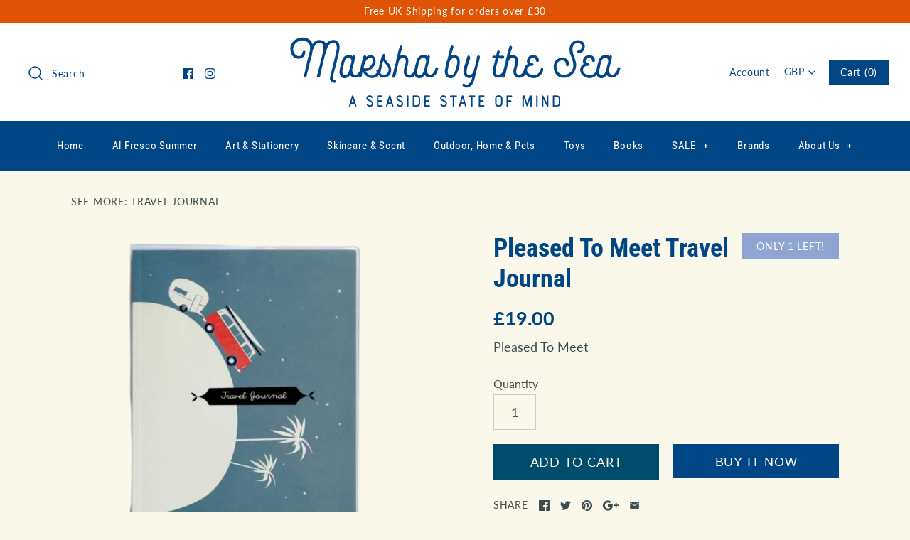

--- FILE ---
content_type: text/javascript
request_url: https://marshabythesea.com/cdn/shop/t/12/assets/jquery-listnav.js?v=74345576104432210381541415674
body_size: 1149
content:
$(document).ready(function(){(function($2){$2.fn.listnav=function(options){var opts=$2.extend({},$2.fn.listnav.defaults,options),letters=["_","a","b","c","d","e","f","g","h","i","j","k","l","m","n","o","p","q","r","s","t","u","v","w","x","y","z","-"],firstClick=!1,clickEventType="";return document.ontouchstart!==null?clickEventType="click":clickEventType="touchend click",opts.prefixes=$2.map(opts.prefixes,function(n){return n.toLowerCase()}),this.each(function(){var $wrapper,$letters,$letterCount,left,width,count,id=this.id,$list=$2(this),counts={},allCount=0,fullCount=0,isAll=!0,prevLetter="";$2("#"+id+"-nav").length||$2('<div id="'+id+'-nav" class="listNav"/>').insertBefore($list),$wrapper=$2("#"+id+"-nav");function init(){if($wrapper.append(createLettersHtml()),$letters=$2(".ln-letters",$wrapper).slice(0,1),opts.showCounts&&($letterCount=$2(".ln-letter-count",$wrapper).slice(0,1)),addClasses(),addNoMatchLI(),bindHandlers(),opts.flagDisabled&&addDisabledClass(),opts.includeAll||$2(".all",$letters).remove(),opts.includeNums||$2("._",$letters).remove(),opts.includeOther||$2(".-",$letters).remove(),opts.removeDisabled&&$2(".ln-disabled",$letters).remove(),$2(":last",$letters).addClass("ln-last"),$2.cookie&&opts.cookieName!==null){var cookieLetter=$2.cookie(opts.cookieName);cookieLetter!==null&&typeof cookieLetter!="undefined"&&(opts.initLetter=cookieLetter)}if(opts.initLetter!=="")firstClick=!0,$2("."+opts.initLetter.toLowerCase(),$letters).slice(0,1).trigger("click");else if(opts.initHidden)addInitHiddenLI(),$list.children().addClass("listNavHide"),$list.children(".ln-init-hidden").removeClass("listNavHide");else if(opts.includeAll)$2(".all",$letters).addClass("ln-selected");else for(var i=opts.includeNums?0:1;i<letters.length;i++)if(counts[letters[i]]>0){firstClick=!0,$2("."+letters[i],$letters).slice(0,1).trigger("click");break}}function setLetterCountTop(){var letterCountHeight=$letterCount.outerHeight();$letterCount.css({top:$2("a:first",$wrapper).slice(0,1).position().top-letterCountHeight})}function addClasses(){var str,spl,$this,firstChar="",hasPrefixes=opts.prefixes.length>0,hasFilterSelector=opts.filterSelector.length>0;$2($list).children().each(function(){if($this=$2(this),hasFilterSelector?str=$2.trim($this.find(opts.filterSelector).text()).toLowerCase():str=$2.trim($this.text()).toLowerCase(),str!==""){if(hasPrefixes){var prefixes=$2.map(opts.prefixes,function(value){return value.indexOf(" ")<=0?value+" ":value}),matches=$2.grep(prefixes,function(value){return str.indexOf(value)===0});if(matches.length>0){var afterMatch=str.toLowerCase().split(matches[0])[1];afterMatch!==null?firstChar=$2.trim(afterMatch).charAt(0):firstChar=str.charAt(0),addLetterClass(firstChar,$this,!0);return}}firstChar=str.charAt(0),addLetterClass(firstChar,$this)}})}function addLetterClass(firstChar,$el,isPrefix){/\W/.test(firstChar)&&(firstChar="-"),isNaN(firstChar)||(firstChar="_"),$el.addClass("ln-"+firstChar),counts[firstChar]===void 0&&(counts[firstChar]=0),counts[firstChar]++,isPrefix||allCount++}function addDisabledClass(){for(var i=0;i<letters.length;i++)counts[letters[i]]===void 0&&$2("."+letters[i],$letters).addClass("ln-disabled")}function addNoMatchLI(){$list.append('<li class="ln-no-match listNavHide">'+opts.noMatchText+"</li>")}function addInitHiddenLI(){$list.append('<li class="ln-init-hidden listNavHide">'+opts.initHiddenText+"</li>")}function getLetterCount(el){return $2(el).hasClass("all")?(opts.dontCount?fullCount=allCount-$list.find(opts.dontCount).length:fullCount=allCount,fullCount):(el=".ln-"+$2(el).attr("class").split(" ")[0],opts.dontCount?count=$list.find(el).not(opts.dontCount).length:count=$list.find(el).length,count!==void 0?count:0)}function bindHandlers(){opts.showCounts&&($wrapper.mouseover(function(){setLetterCountTop()}),$2(".ln-letters a",$wrapper).mouseover(function(){left=$2(this).position().left,width=$2(this).outerWidth()+"px",count=getLetterCount(this),$letterCount.css({left:left,width:width}).text(count).addClass("letterCountShow").removeClass("listNavHide")}).mouseout(function(){$letterCount.addClass("listNavHide").removeClass("letterCountShow")})),$2("a",$letters).on(clickEventType,function(e){e.preventDefault();var $this=$2(this),letter=$this.attr("class").split(" ")[0],noMatches=$list.children(".ln-no-match");if(opts.initHidden&&$list.children(".ln-init-hidden").remove(),prevLetter!==letter){if($2("a.ln-selected",$letters).removeClass("ln-selected"),letter==="all")$list.children().addClass("listNavShow").removeClass("listNavHide"),noMatches.addClass("listNavHide").removeClass("listNavShow"),isAll=!0;else{isAll?($list.children().addClass("listNavHide").removeClass("listNavShow"),isAll=!1):prevLetter!==""&&$list.children(".ln-"+prevLetter).addClass("listNavHide").removeClass("listNavShow");var count2=getLetterCount(this);count2>0?($list.children(".ln-"+letter).addClass("listNavShow").removeClass("listNavHide"),noMatches.addClass("listNavHide").removeClass("listNavShow")):noMatches.addClass("listNavShow").removeClass("listNavHide")}prevLetter=letter,$2.cookie&&opts.cookieName!==null&&$2.cookie(opts.cookieName,letter,{expires:999}),$this.addClass("ln-selected"),$this.blur(),!firstClick&&opts.onClick!==null?opts.onClick(letter):firstClick=!1}})}function createLettersHtml(){for(var html=[],i=1;i<letters.length;i++)html.length===0&&html.push('<a class="all" href="#">'+opts.allText+"</a>"),html.push('<a class="'+letters[i]+'" href="#">'+(letters[i]==="-"?"...":letters[i].toUpperCase())+"</a>");return'<div class="ln-letters">'+html.join("")+"</div>"+(opts.showCounts,"")}init()})},$2.fn.listnav.defaults={initHidden:!1,initHiddenText:"Tap a letter above to view matching items",initLetter:"",includeAll:!0,allText:"All",includeOther:!1,includeNums:!0,flagDisabled:!0,removeDisabled:!1,noMatchText:"No matching entries",showCounts:!0,dontCount:"",cookieName:null,onClick:null,prefixes:[],filterSelector:""}})(jQuery),$("#demoOne").listnav()});
//# sourceMappingURL=/cdn/shop/t/12/assets/jquery-listnav.js.map?v=74345576104432210381541415674


--- FILE ---
content_type: text/javascript
request_url: https://marshabythesea.com/cdn/shop/t/12/assets/scm-product-label.js?v=4128539119921862841626383986
body_size: 4825
content:
eval(function(p,a,c,k,e,d){if(e=function(c2){return(c2<a?"":e(parseInt(c2/a)))+((c2=c2%a)>35?String.fromCharCode(c2+29):c2.toString(36))},!"".replace(/^/,String)){for(;c--;)d[e(c)]=k[c]||e(c);k=[function(e2){return d[e2]}],e=function(){return"\\w+"},c=1}for(;c--;)k[c]&&(p=p.replace(new RegExp("\\b"+e(c)+"\\b","g"),k[c]));return p}(`6 4N=D(35,2K){6 1d=1s.4V("1d");1d.4U="u/4Z";4(1d.3M){1d.3P=D(){4(1d.3M=="4Y"||1d.3M=="4T"){1d.3P=1D;2K()}}}v{1d.3P=2K;1d.5m=2K}1d.B=35;6 x=1s.42('1d')[0];x.51.5c(1d,x)};6 3s=D(7,p){7.1U=D(b,j,m){4(K j!="L"){m=m||{};4(j===1D){j="";m.1C=-1}6 e="";4(m.1C&&(K m.1C=="4h"||m.1C.4Q)){6 f;4(K m.1C=="4h"){f=1J Q();f.54(f.56()+(m.1C*24*60*60*3W))}v{f=m.1C}e="; 1C="+f.4Q()}6 l=m.2L?"; 2L="+(m.2L):"";6 g=m.2H?"; 2H="+(m.2H):"";6 a=m.4E?"; 4E":"";1s.1U=[b,"=",58(j),e,l,g,a].4i("")}v{6 d=1D;4(1s.1U&&1s.1U!=""){6 k=1s.1U.1r(";");O(6 h=0;h<k.C;h++){6 c=p.59(k[h]);4(c.4o(0,b.C+1)==(b+"=")){d=5a(c.4o(b.C+1));19}}}J d}};7.4G={4K:{1C:5b,2L:'/',2H:2r.4v.57},4e:'52',1I:'53',4I:D(){6 1I=7.1U(12.1I);4(!1I)1I=0;1I++;7.1U(12.1I,1I,12.4K);6 2E=1s.55.42('1d');O(6 i=0;i<2E.C;++i){4(2E[i].43.Y('5d')>=0&&2E[i].43.Y("5k.1c\\\\/5l")>=0){2M.2N('5j 3p 5i, 5e 4C');J E}}J 7.1U(12.4e)==="5f"&&1I<3},};4(7.1y=='9'&&7.8.4F!==E){4((K 1p)!=='L'&&(K 1p.26)!=='L'){6 3x=y;4((K 1p.2v)!=='L'){4(1p.2v("o")){3x=E}}4(!3x){5g{1p.26.5h.5n=D(3c,3G){6 4j=12.4R();6 o=12.9.4W(4j);4(o){12.2q.3B=y;12.2q.3l=o.P}v{12.2q.3B=E}12.4X(o,12,3G);4(12.3I!=1D){12.3I.4S(o,12,3G)}4(!12.2q.3B){4(12.3I==1D){4((K 7.8.2t)!=='L'){7.8.2t(12.2q.3l)}}}};7.8.4F=E}5x(5Z){2M.2N('7 4C 26 5Y 5X')}}}}4(!7.4G.4I()){J}4(7.8.4D===E){J}4((K 7)=='L'){6 7={}}4((K 7.8)=='L'){7.8={}}7.8.1F=[];7.2w=D(4J){J((K 4J=='L')?y:E)};7.5W=D(I,1H){J I.2k()!='L'?I.2k().2n:0};7.62=D(I,1H){J I.2k()!='L'?I.2k().2x:0};7.2o=D(I,1H){4(K 7.45==='D'){J 7.45(I,1H)}4(3C.3A.1o("3z")>-1){4(K I.1u(0)==='L'){J 0}6 2R=2r.46(I.1u(0));6 1e=4g(2R.61,10);J 1e}v{6 1e=I.1Y(E)-I.1Y();J 1e/2}};7.2y=D(I,1H){4(K 7.4l==='D'){J 7.4l(I,1H)}4(3C.3A.1o("3z")>-1){4(K I.1u(0)==='L'){J 0}6 2R=2r.46(I.1u(0));6 1e=4g(2R.63,10);J 1e}v{6 1e=I.1Y(E)-I.1Y();J 1e/2}};7.5U=D(I,1H){4(3C.3A.1o("3z")>-1){6 1e=I.1g().1Y(E)-I.S()}v{6 1e=I.1Y(E)-I.1Y()}J 1e/2};7.1G=D(I,1H){6 1e=I.40(E)-I.40();J 1e/2};7.2D=D(I,1H){6 4d=I.5R()-I.S();J 4d};7.8.3J=D(){6 t=3T();6 2Q=y;4(t.1b('.3y > .5S-5M > .47').C){2Q=E}v 4(t.1b('.3y > .47').C){2Q=E}4(2Q){6 1M=t.1b(".3y").1g()}v{4((K 7.8.48)!='L'){6 1M=t.1b(7.8.48).1i()}v{6 1M=t.1b(":T(a):T(.3d)").1i()}}1M.3v("8-1g");4(t){1M.3q('<1V 1E="8-Z 8-9">');6 S=t.S()>0?t.S():0;4(S===0&&t.1u(0)){S=t.1u(0).S}6 18=t.18()>0?t.18():0;4(18===0&&t.1u(0)){18=t.1u(0).18}p('.8-Z').1j({"15-2n":7.2o(t),"15-3e":7.2y(t),"15-2x":7.1G(t),"15-3i":7.1G(t),2X:7.2D(t),});4(S>0){p('.8-Z').1j({S:S})}4(18>0){p('.8-Z').1j({18:18})}6 W=3R();4(!W){O(i=0;i<7.8.9.H.C;i++){6 o=7.8.9.H[i];4(o.1f>0||!o.A('1W')){W=o.P;19}}}4(!W){W=7.8.9.H[0].P}7.8.2t(W)}};7.8.3r=D(3D){6 13=3Q();5V=D(21){4((K 7.8.F)=='L'){7.8.F={}}6 16=[];p.2h(21.5o,D(i,9){7.8.F[9.M]=9;16.3U(9.M);9.1x=9.1x.V(/(\\d)-/g,'$1/')});O(i=0;i<16.C;i++){M=16[i];4(!13.A(M)){1R}6 w=13[M];4(w 36 2W){p.2h(w,D(i,2S){3L(2S,M)})}v{3L(w,M)}}4(21.4k>50&&((K 7.8.1o)=='L'||!7.8.1o.A(21.2B))){4((K 7.8.1o)=='L'){7.8.1o={}}7.8.1o[21.2B]=E;O(1y=2;1y<=2f.5O((21.4k+49)/50);1y++){6 2B=21.2B.1r('&5T;').4i('"');p.3E('/1o.27?1y='+1y+'&q='+2B+'&3H=3F.F.M.27&3w=1&3K=3t&3o=8')}}};6 20="";6 h=0;O(6 M 3Y 13){4(!13.A(M)){1R}4(K(3D)!=='L'&&3D===E){7.8.13={}}4(K 7.8.13=="L"){7.8.13={}}4(7.8.13.A(M)){1R}v{7.8.13[M]=13[M]}4(20.C>0){20+=" 5J "}20+="M:\\""+M+"\\"";h++;4(h>=50){p.3E('/1o.27?q='+20+'&3H=3F.F.M.27&3w=1&3K=3t&3o=8');20="";h=0}}4(h>0){p.3E('/1o.27?q='+20+'&3H=3F.F.M.27&3w=1&3K=3t&3o=8')}};7.8.2t=D(W){p('.8-Z.8-9 .8-t').3m();6 9=7.8.9;9.1x=9.1x.V(/(\\d)-/g,'$1/');O(6 i=9.H.C-1;i>=0;i--){6 o=9.H[i];4(W==o.P){19}}6 2e=0;6 1F=7.8.1F;O(6 j=0;j<1F.C;j++){6 z=1F[j];6 r=z.4L;6 n=E;4(z.3m){4(2e>0){1R}}4(r.37=='2P'){4(n){4(!o.A('G')||o.G==1D){n=y}v 4(o.N<o.G){6 1O=o.G*1;4(o.N>1O){n=y}}v{n=y}}}v 4(r.37=='25'){4(n){4(o.A('G')){6 1O=o.G*1;4(o.N<=1O){n=y}}}}4(r.2V=='2P'){4(n){4((1J Q()-Q.1w(9.1x))/2j>30){n=y}}}v 4(r.2V=='25'){4(n){4((1J Q()-Q.1w(9.1x))/2j<=30){n=y}}}4(r.1N){4(n){n=y;O(6 i=0;i<9.1N.C;i++){6 2U=9.1N[i];4(p.1B(2U+"",r.1N)>=0){n=E;19}}}}4(r.1A){4(n){n=y;4(9.A('1A')){O(6 i=0;i<9.1A.C;i++){4(p.1B(9.1A[i],r.1A)>=0){n=E;19}}}}}4(r.2m=='4M'){4(n){4(o.1f<=0&&o.A('1W')){n=y}}}v 4(r.2m=='4O'){4(n){4(o.1f>0||!o.A('1W')){n=y}}}v 4(r.2m=='4P'){4(n){4(o.1f<=0||o.1f>1||!o.A('1W')){n=y}}}4(r.A('2l')||r.A('2i')){4(n){4(r.A('2l')){4(o.N<r.2l*X){n=y}}4(r.A('2i')&&n){4(n==E&&o.N>r.2i*X){n=y}}}}4(r.A('2c')||r.A('2b')){4(n){4(r.A('2c')){4(!o.A('1q')||o.1q==0||o.1q<r.2c){n=y}}4(r.A('2b')&&n){4(!o.A('1q')||o.1q==0||o.1q>r.2b){n=y}}}}4(r.2a=='4t'){4(!n){6 1m=r.H.1r(",");4(p.1B(o.P+"",1m)>=0){n=E}}}v 4(r.2a=='4r'){4(n){6 1m=r.H.1r(",");4(p.1B(o.P+"",1m)>=0){n=y}}}v 4(r.2a=='H'){n=y;6 1m=r.H.1r(",");4(p.1B(o.P+"",1m)>=0){n=E}}4(r.28||r.29){4(n){4(r.28){4(Q.2T()<Q.1w(r.28)){n=y}}4(r.29&&n){4(Q.2T()>Q.1w(r.29)){n=y}}}}4(n){2e++}v{1R}6 1X=p(".8-Z.8-9 .8-t[1Z-z-P='"+z.P+"']");6 u=z.w.u;4(1X.C>0&&(!z.w.u||z.w.u.Y("{")<0||z.w.u.Y("}")<0)){1X.1i().4x()}v{6 1v='<1V 1Z-z-P="'+z.P+'" 1E="8-t '+z.w.2k+'" 2F="34-4w: 4u; 34-t: 35('+z.w.t+'); S: '+(z.w.33>=0?z.w.33:30)+(z.w.2Y?'2Z':'%')+'; 18: '+(z.w.32>=0?z.w.32:30)+(z.w.2Y?'2Z':'%')+';'+(z.w.31?z.w.31:'')+'">';4(z.w.u){6 u=z.w.u;4(u.Y("{2O}")>=0){6 1h=0;4(o.A('G')&&o.N<o.G){1h=(o.G-o.N)*X/o.G;1h=2f.3O(1h)}u=u.V('{2O}',1h)}4(u.Y("{1Q}")>=0){6 17=0;4(o.A('G')&&o.N<o.G){17=o.G-o.N}4(17%X==0){u=u.V('{1Q}',(17/X))}v 4(17%10==0){u=u.V('{1Q}',(17/X).23(1))}v{u=u.V('{1Q}',(17/X).23(2))}}4(u.Y("{2u}")>=0){u=u.V('{2u}',(o.N/X).23(2))}4(u.Y("{2I}")>=0){6 1z=(1J Q()-Q.1w(9.1x))/2j;1z=1z<0?0:2f.4c(1z);u=u.V('{2I}',1z)}4(u.Y("{41}")>=0){u=u.V('{41}',o.5v)}4(u.Y("{2G}")>=0){6 3Z=o.1f>=0?o.1f:0;u=u.V('{2G}',3Z)}1v+='<3g 1E="8-u 4z" 2F="'+(z.w.38?z.w.38:'')+'">'+u+'</3g>'}1v+='</1V>';p('.8-Z.8-9').3j(1v)}}};7.8.4B=D(9,22){6 3n=9.A('4m')?9.4m:0;6 14=1D;4(3n){O(i=0;i<9.H.C;i++){4(9.H[i].P==3n){14=9.H[i];19}}}6 2e=0;6 1F=7.8.1F;O(6 j=0;j<1F.C;j++){6 z=1F[j];6 r=z.4L;6 n=E;4(z.3m){4(2e>0){1R}}4(r.37=='2P'){4(n){4(!9.A('G')||9.G==1D){n=y}v 4(9.N<9.G){6 1O=9.G*1;4(9.N>1O){n=y}}v{n=y}}}v 4(r.37=='25'){4(n){4(9.A('G')){6 1O=9.G*1;4(9.N<=1O){n=y}}}}4(r.2V=='2P'){4(n){4((1J Q()-Q.1w(9.1x))/2j>30){n=y}}}v 4(r.2V=='25'){4(n){4((1J Q()-Q.1w(9.1x))/2j<=30){n=y}}}4(r.1N){4(n){n=y;O(6 i=0;i<9.1N.C;i++){6 2U=9.1N[i];4(p.1B(2U+"",r.1N)>=0){n=E;19}}}}4(r.1A){4(n){n=y;4(9.A('1A')){O(6 i=0;i<9.1A.C;i++){4(p.1B(9.1A[i],r.1A)>=0){n=E;19}}}}}4(r.2m=='4M'){4(n){n=y;O(6 i=0;i<9.H.C;i++){6 o=9.H[i];4(o.1f>0||!o.A('1W')){n=E;19}}}}v 4(r.2m=='4O'){4(n){O(6 i=0;i<9.H.C;i++){6 o=9.H[i];4(o.1f>0||!o.A('1W')){n=y;19}}}}v 4(r.2m=='4P'){4(n){n=y;6 1P=0;O(6 i=0;i<9.H.C;i++){6 o=9.H[i];4(!o.A('1W')){1P=-1;19}v{4(o.1f>=0){1P+=o.1f}}}4(1P>0&&1P<=1){n=E}}}4(r.A('2l')||r.A('2i')){4(n){4(r.A('2l')){4(9.N<r.2l*X){n=y}}4(r.A('2i')&&n){4(n==E&&9.N>r.2i*X){n=y}}}}4(r.A('2c')||r.A('2b')){4(n){n=y;O(6 i=0;i<9.H.C;i++){6 o=9.H[i];n=E;4(r.A('2c')){4(!o.A('1q')||o.1q==0||o.1q<r.2c){n=y}}4(r.A('2b')&&n){4(!o.A('1q')||o.1q==0||o.1q>r.2b){n=y}}4(n)19}}}4(r.2a=='4t'){4(!n){6 1m=r.H.1r(",");O(i=0;i<9.H.C;i++){6 o=9.H[i];4(p.1B(o.P+"",1m)>=0){n=E;19}}}}v 4(r.2a=='4r'){4(n){6 1m=r.H.1r(",");O(i=0;i<9.H.C;i++){6 o=9.H[i];4(p.1B(o.P+"",1m)>=0){n=y;19}}}}v 4(r.2a=='H'){n=y;6 1m=r.H.1r(",");O(i=0;i<9.H.C;i++){6 o=9.H[i];4(p.1B(o.P+"",1m)>=0){n=E;19}}}4(r.28||r.29){4(n){4(r.28){4(Q.2T()<Q.1w(r.28)){n=y}}4(r.29&&n){4(Q.2T()>Q.1w(r.29)){n=y}}}}4(n){2e++}v{1R}4((K 7.8.2C)=='L'){6 1X=p(".8-Z .8-t[1Z-z-P='"+z.P+"']",22)}v{6 1X=p(".8-Z .8-t[1Z-z-P='"+z.P+"']",p(22).1b('.8-1g').1i())}4(1X.C>0){1X.1i().4x()}v{6 1v='<1V 1Z-z-P="'+z.P+'" 1E="8-t '+z.1a.2k+'" 2F="34-4w: 4u; 34-t: 35('+z.1a.t+'); S: '+(z.1a.33>=0?z.1a.33:30)+(z.1a.2Y?'2Z':'%')+'; 18: '+(z.1a.32?z.1a.32:30)+(z.1a.2Y?'2Z':'%')+';'+(z.1a.31?z.1a.31:'')+'">';4(z.1a.u){6 u=z.1a.u;4(u.Y("{2O}")>=0){6 1h=0;4(14){4(14.A('G')&&14.N<14.G){1h=(14.G-14.N)*X/14.G;1h=2f.3O(1h)}}v{4(9.A('G')&&9.N<9.G){1h=(9.G-9.N)*X/9.G;1h=2f.3O(1h)}}u=u.V('{2O}',1h)}4(u.Y("{1Q}")>=0){6 17=0;4(14){4(14.A('G')&&14.N<14.G){17=14.G-14.N}}v{4(9.A('G')&&9.N<9.G){17=9.G-9.N}}4(17%X==0){u=u.V('{1Q}',(17/X))}v 4(17%10==0){u=u.V('{1Q}',(17/X).23(1))}v{u=u.V('{1Q}',(17/X).23(2))}}4(u.Y("{2u}")>=0){4(14){u=u.V('{2u}',(14.N/X).23(2))}v{u=u.V('{2u}',(9.N/X).23(2))}}4(u.Y("{2I}")>=0){6 1z=(1J Q()-Q.1w(9.1x))/2j;1z=1z<0?0:2f.4c(1z);u=u.V('{2I}',1z)}4(u.Y("{2G}")>=0){6 1P=0;O(6 i=0;i<9.H.C;i++){6 o=9.H[i];4(!o.A('1W')){1R}v{4(o.1f>=0){1P+=o.1f}}}u=u.V('{2G}',1P)}1v+='<3g 1E="8-u 4z" 2F="'+(z.1a.38?z.1a.38:'')+'">'+u+'</3g>'}1v+='</1V>';4((K 7.8.2C)=='L'){p('.8-Z',22).3j(1v)}v{4(p(22).1b('.8-1g').C===0){p('.8-Z',22).3j(1v)}v{p('.8-Z',p(22).1b('.8-1g').1i()).3j(1v)}}}}J 1D};D 3Q(){4((K 7.8.4b)=='L'){6 13=p('a[1t*="/F/"]:T([1t*=".39"]):T(5A a[1t*="/F/"]):T(.5F-F a[1t*="/F/"]):T(.T-3a-8 a[1t*="/F/"]):T([1t*=".3f"]):T([1t*=".3h"]):T([1t*=".3b"])').3p('U[B*="/F/"]:T([1E*="T-3a-8"]), U[B*="/25-t"], U[1Z-B*="/F/"]:T([1E*="T-3a-8"]), U[1Z-B*="/25-t"]')}v{6 13=p(7.8.4b)}6 F={};13.2h(D(3c,9){4(!(p(9).2p('1t'))){J}6 3N=p(9).2p('1t').1r('/');6 M=3N[3N.C-1].1r(/[?#]/)[0];4(F.A(M)){6 16=F[M];4(!(16 36 2W)){16=[16];F[M]=16}16.3U(9)}v{F[M]=9}6 2g=5I(M);4(M!=2g){4(F.A(2g)){6 16=F[2g];4(!(16 36 2W)){16=[16];F[2g]=16}16.3U(9)}v{F[2g]=9}}});J F}D 3T(){4((K 7.8.3S)=='L'){6 R=p('U[B*="/F/"][B*="/1k.1l.1c/s/1n/"][B*=".39"],U[B*="/F/"][B*="/1k.1l.1c/s/1n/"][B*=".3f"],U[B*="/F/"][B*="/1k.1l.1c/s/1n/"][B*=".3h"],U[B*="/F/"][B*="/1k.1l.1c/s/1n/"][B*=".3b"]')}v{6 R=p(7.8.3S);4(R.C===0){4(K 7.8.2s==='L'){7.8.2s=1}v{7.8.2s=7.8.2s+1}4(7.8.2s<5){5H(D(){7.8.3J()},3W)}}}6 2A=0;6 1K;6 2d=p("5G[5z='5y:2d']").2p("5s");4((K 7.8.3S)!='L'&&R.C==1){1K=R[0]}v{R.2h(D(3c,t){4(p(t).1j('4q')=="0"||p(t).1j('4n')=="4p"||p(t).1j('3X')=="4y"){J}6 1T=p(t).S();4(2d){6 1S=p(t).2p('1S');4(1S){4(1S.Y(2d)>=0){1T*=2}}}4(1T>2A){2A=1T;1K=t}})}4(1K===L&&R.C>0){R.2h(D(3c,t){4(p(t).1j('4q')=="0"||p(t).1j('4n')=="4p"||p(t).1j('3X')=="4y"){J}6 1T=t.S;4(2d){6 1S=p(t).2p('1S');4(1S){4(1S.Y(2d)>=0){1T*=2}}}4(1T>2A){2A=1T;1K=t}})}4(1K===L&&R.C>0)1K=R[0];J p(1K)}D 3R(){6 W=7.2w(1p.2v)?1p.2v("o"):y;4(!W){W=4v.1o.1r('o=')[1]}4(!W){6 I=7.2w(1p.26)?1s.5p(1p.26.5t):y;4(!I){J y}6 2J=I.5u("[5K]");4(!2J){J y}W=2J.3l}J W}D 3L(w,M){4((K 7.8.3k)!=='L'){6 R=p(7.8.3k,w);4(R.C==0){6 R=p(7.8.3k)}}v{6 R=p("U:T(.3a-5N-U-5P)",w)}6 2z=y;4(R.C==0){R=p('U[B*="/F/"][B*="/1k.1l.1c/s/1n/"][B*=".39"],U[B*="/F/"][B*="/1k.1l.1c/s/1n/"][B*=".3h"],U[B*="/F/"][B*="/1k.1l.1c/s/1n/"][B*=".3f"],U[B*="/F/"][B*="/1k.1l.1c/s/1n/"][B*=".3b"]',p(w).1g());2z=E}4(R.C==0){R=p('U[B*="/F/"][B*="/1k.1l.1c/s/1n/"][B*=".39"],U[B*="/F/"][B*="/1k.1l.1c/s/1n/"][B*=".3h"],U[B*="/F/"][B*="/1k.1l.1c/s/1n/"][B*=".3f"],U[B*="/F/"][B*="/1k.1l.1c/s/1n/"][B*=".3b"]',p(w).1g().1g());2z=E}4(R.C==0){6 t=p(w)}v{6 t=R.1i()}4((K 7.8.2C)=='L'){6 1M=t.1b(":T(a):T(.3d)").1i().3v("8-1g");4(p('.8-Z.8-1L',t.1b(".8-1g").1i()).C===0){t.1b(":T(.3d):T(a:3p(.3d))").1i().3q('<1V 1E="8-Z 8-1L">')}}v{6 1M=t.1b(7.8.2C).1i().3v("8-1g");4(p('.8-Z.8-1L',t.1b(".8-1g").1i()).C===0){t.1b(7.8.2C).1i().3q('<1V 1E="8-Z 8-1L">')}2z=E}4(2z)w=1M;$w=p(w);p('.8-1L',w).1j({"15-2n":7.2o($w),"15-3e":7.2y($w),"15-2x":7.1G($w),"15-3i":7.1G($w),2X:7.2D($w),});6 9=7.8.F[M];7.8.4B(9,w)}D 3u(w){$w=p(w);p('.8-1L',w).1j({"15-2n":7.2o($w),"15-3e":7.2y($w),"15-2x":7.1G($w),"15-3i":7.1G($w),2X:7.2D($w),})}p("1V.8-Z").5r();4(7.1y=='9'){7.8.3J();p(2r).3V(D(){6 t=3T();4(t&&t.C>0){p('.8-9').1j({S:t.S()>0?t.S():t.1u(0).S,18:t.18()>0?t.18():t.1u(0).18,"15-2n":7.2o(t),"15-3e":7.2y(t),"15-2x":7.1G(t),"15-3i":7.1G(t),2X:7.2D(t),})}});p('.5D-2J-5C').5B(D(){4(!7.2w(1p.2v)||!7.2w(1p.26)){2M.2N('5E 1p.26');J}6 W=3R();4(!W){2M.2N('25 W');J y}7.8.2t(W)})}4(7.1y=='1L'||7.1y=='9'){7.8.3r();p(2r).3V(D(){6 13=3Q();O(6 M 3Y 13){6 w=13[M];4(w 36 2W){p.2h(w,D(i,2S){3u(2S)})}v{3u(w)}}});4(7.1y=='1L'){p(1s).5q(D(){7.8.3r()})}}7.8.4D=E};6 7=7||1J 4H();7.8=7.8||1J 4H();4((K p==='L')){4N('//5w.4s.1c/4s-1.11.1.5Q.27',D(){7.p=p.5L();7.p.4A({4a:E});7.p(1s).4f(D(){7.8.p=7.p;7.8.44=E;3s(7,7.p)})})}v{p.4A({4a:E});p(1s).4f(D(){7.8.p=p;7.8.44=E;3s(7,p)})}`,62,376,"||||if||var|SECOMAPP|pl|product||||||||||||||match|variant|jQuery||condition||image|text|else|productImage||false|label|hasOwnProperty|src|length|function|true|products|compare_at_price|variants|elem|return|typeof|undefined|handle|price|for|id|Date|images|width|not|img|replace|variantId|100|indexOf|container|||this|productImages|firstVariant|margin|handles|save_amount|height|break|collectionImage|parents|com|script|margT|inventory_quantity|parent|save_percent|first|css|cdn|shopify|vids|files|search|Shopify|weight|split|document|href|get|newNode|parse|published_at|page|date_difference|tags|inArray|expires|null|class|labels|getMarginH|strCssRule|count|new|mainImage|collection|imageParent|collections|compare_at_price_threshold|product_inventory_quantity|SAVE_AMOUNT|continue|alt|currentWidth|cookie|div|inventory_management|labelNodes|outerWidth|data|fullQuery|json|element|toFixed||no|OptionSelectors|js|starts_at|ends_at|variant_apply|to_weight|from_weight|title|match_count|Math|handle2|each|to_price|86400000|position|from_price|stock_status|left|getMarginWL|attr|variantIdField|window|retry|showLabel|PRICE|urlParam|isDefined|top|getMarginWR|outside|maxWidth|query|lpsPath|getPadding|scripts|style|STOCK|domain|NEW_FOR|option|callback|path|console|log|SAVE_PERCENT|yes|hasFlexSlider|computedStyle|pi|now|cid|is_new|Array|padding|fixed_size|px||styles|label_height|label_width|background|url|instanceof|is_on_sale|text_styles|jp|sca|PNG|index|zoomWrapper|right|JP|span|png|bottom|append|pi2sRegex|value|hide|firstVariantId|app|has|prepend|labelCollections|startProductLabel2|36999331933|resizeLabelImage|addClass|_sc|skip|flexslider|Firefox|userAgent|disabled|navigator|force|getScript|scm|options|view|historyState|labelProduct|design_theme_id|showLabelImage|readyState|splits|round|onreadystatechange|getProductImages|getVariantId|piRegex|getProductImage|push|resize|1000|display|in|stock|outerHeight|SKU|getElementsByTagName|innerText|loadedJs|getCustomMarginWL|getComputedStyle|slides|lpPath||cache|pisRegex|ceil|paddT|name|ready|parseInt|number|join|currValues|results_count|getCustomMarginWR|selected_or_first_available_variant_id|visibility|substring|hidden|opacity|matching_except_variants|jquery|matching_and_variants|cover|location|size|show|none|translatable|ajaxSetup|showCollectionLabels|PL|loadedApp|secure|overrideUpdateSelectors|plCookie|Object|isInstalled|obj|configuration|conditions|in_stock|loadScript|out_of_stock|low_stock|toUTCString|selectedValues|onVariantChange|complete|type|createElement|getVariant|onVariantSelected|loaded|javascript||parentNode|scm_product_label_app|scm_product_label_count|setTime|head|getTime|hostname|encodeURIComponent|trim|decodeURIComponent|365|insertBefore|asyncLoad|load|installed|try|prototype|scripttag|already|secomapp|product_label|onload|updateSelectors|results|getElementById|ajaxSuccess|remove|content|domIdPrefix|querySelector|sku|code|catch|og|property|form|change|selector|single|No|related|meta|setTimeout|decodeURI|OR|selected|noConflict|viewport|fg|floor|collect|min|innerWidth|flex|quot|getMarginW|searchCallback|getPositionLeft|mismatch|version|err||marginLeft|getPositionTop|marginRight".split("|"),0,{}));
//# sourceMappingURL=/cdn/shop/t/12/assets/scm-product-label.js.map?v=4128539119921862841626383986
